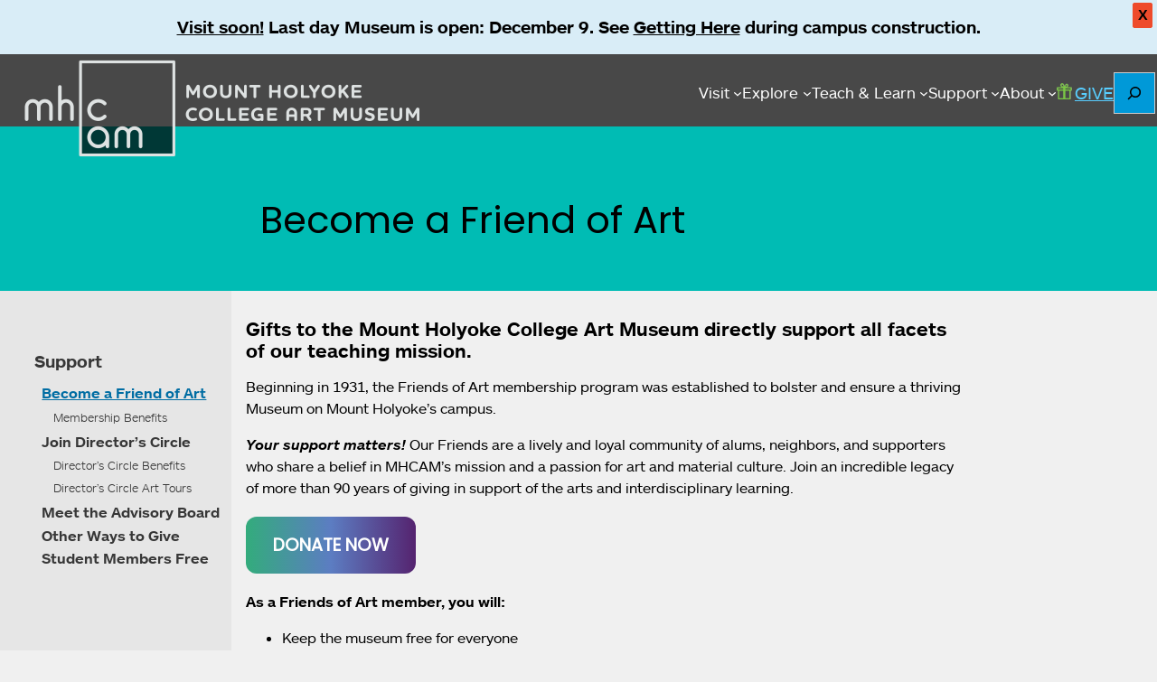

--- FILE ---
content_type: application/x-javascript
request_url: https://artmuseum.mtholyoke.edu/wp-content/themes/mhcam-working/js/membership-accordion.js?ver=1762812737
body_size: 353
content:
// JS Query UI acordion
// multiple sections open: https://stackoverflow.com/questions/15702444/jquery-ui-accordion-open-multiple-panels-at-once
jQuery(document).ready(function($) {
    $('.accordion').accordion({
        collapsible: true,
        active: false,
        icons: { 'header': 'ui-icon-plusthick', 'activeHeader': 'ui-icon-minusthick' },
        heightStyle: 'panel',
        beforeActivate: function(event, ui) {
            // The accordion believes a panel is being opened
            if (ui.newHeader[0]) {
                var currHeader  = ui.newHeader;
                var currContent = currHeader.next('.ui-accordion-content');
            // The accordion believes a panel is being closed
            } else {
                var currHeader  = ui.oldHeader;
                var currContent = currHeader.next('.ui-accordion-content');
            }
            // Since we've changed the default behavior, this detects the actual status
            var isPanelSelected = currHeader.attr('aria-selected') == 'true';

            // Toggle the panel's header
            currHeader.toggleClass('ui-corner-all',isPanelSelected).toggleClass('accordion-header-active ui-state-active ui-corner-top',!isPanelSelected).attr('aria-selected',((!isPanelSelected).toString()));

            // Toggle the panel's icon
            currHeader.children('.ui-icon').toggleClass('ui-icon-plusthick',isPanelSelected).toggleClass('ui-icon-minusthick',!isPanelSelected);

            // Toggle the panel's content
            currContent.toggleClass('accordion-content-active',!isPanelSelected);    
            if (isPanelSelected) { currContent.slideUp(); }  else { currContent.slideDown(); }

            return false; // Cancel the default action
        }
    });
}); 